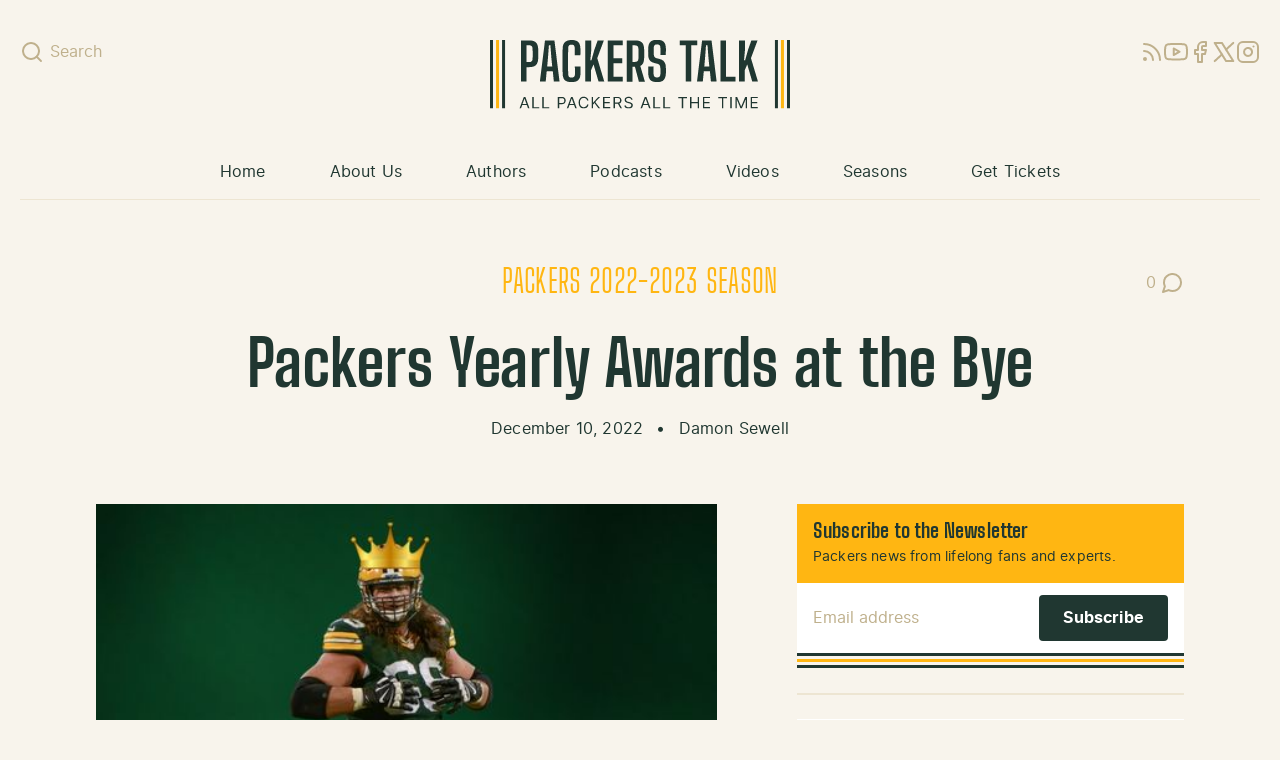

--- FILE ---
content_type: text/html; charset=UTF-8
request_url: https://packerstalk.com/2022/12/10/packers-yearly-awards-at-the-bye/
body_size: 17321
content:
<!doctype html>
<html dir="ltr" lang="en-US">
  <head>
    <meta charset="utf-8">
    <meta name="viewport" content="width=device-width, initial-scale=1">
    <link rel="apple-touch-icon" sizes="180x180" href="/apple-touch-icon.png">
    <link rel="icon" type="image/png" sizes="32x32" href="/favicon-32x32.png">
    <link rel="icon" type="image/png" sizes="16x16" href="/favicon-16x16.png">
    <link rel="manifest" href="/site.webmanifest">
    <link rel="mask-icon" href="/safari-pinned-tab.svg" color="#203731">
    <meta name="msapplication-TileColor" content="#203731">
    <meta name="theme-color" content="#203731">
    <title>Packers Yearly Awards at the Bye |</title>

		<!-- All in One SEO Pro 4.5.5 - aioseo.com -->
		<meta name="description" content="Every year, during the Packers bye week, I contemplate what yearly awards would be handed out. So, I hand out my Packers Yearly Awards in this article." />
		<meta name="robots" content="max-image-preview:large" />
		<meta name="google-site-verification" content="50jF7Kh3Hau1265sWN4xk4zFIU7MlRwOxJ-Ag7xS1jQ" />
		<meta name="keywords" content="green bay packers,bye week,yearly awards,mvp,defense,offense,damon sewell,packers 2022-2023 season" />
		<link rel="canonical" href="https://packerstalk.com/2022/12/10/packers-yearly-awards-at-the-bye/" />
		<meta name="generator" content="All in One SEO Pro (AIOSEO) 4.5.5" />
		<meta property="og:locale" content="en_US" />
		<meta property="og:site_name" content="PackersTalk.com Blog Posts and Podcasts | All Packers All The Time" />
		<meta property="og:type" content="article" />
		<meta property="og:title" content="Packers Yearly Awards at the Bye |" />
		<meta property="og:description" content="Every year, during the Packers bye week, I contemplate what yearly awards would be handed out. So, I hand out my Packers Yearly Awards in this article." />
		<meta property="og:url" content="https://packerstalk.com/2022/12/10/packers-yearly-awards-at-the-bye/" />
		<meta property="og:image" content="https://packerstalk.com/app/uploads/2022/12/bahkcrown-500-×-450-px.jpg" />
		<meta property="og:image:secure_url" content="https://packerstalk.com/app/uploads/2022/12/bahkcrown-500-×-450-px.jpg" />
		<meta property="og:image:width" content="500" />
		<meta property="og:image:height" content="450" />
		<meta property="article:published_time" content="2022-12-10T18:00:00+00:00" />
		<meta property="article:modified_time" content="2022-12-11T23:12:00+00:00" />
		<meta property="article:publisher" content="https://www.facebook.com/PackersTalkRadioNetwork/" />
		<meta name="twitter:card" content="summary_large_image" />
		<meta name="twitter:site" content="@packerstalknet" />
		<meta name="twitter:title" content="Packers Yearly Awards at the Bye |" />
		<meta name="twitter:description" content="Every year, during the Packers bye week, I contemplate what yearly awards would be handed out. So, I hand out my Packers Yearly Awards in this article." />
		<meta name="twitter:creator" content="@packerstalknet" />
		<meta name="twitter:image" content="https://packerstalk.com/app/uploads/2022/12/bahkcrown-500-×-450-px.jpg" />
		<meta name="twitter:label1" content="Written by" />
		<meta name="twitter:data1" content="Damon Sewell" />
		<meta name="twitter:label2" content="Est. reading time" />
		<meta name="twitter:data2" content="4 minutes" />
		<script type="application/ld+json" class="aioseo-schema">
			{"@context":"https:\/\/schema.org","@graph":[{"@type":"Article","@id":"https:\/\/packerstalk.com\/2022\/12\/10\/packers-yearly-awards-at-the-bye\/#article","name":"Packers Yearly Awards at the Bye |","headline":"Packers Yearly Awards at the Bye","author":{"@id":"https:\/\/packerstalk.com\/author\/dsewell\/#author"},"publisher":{"@id":"https:\/\/packerstalk.com\/#organization"},"image":{"@type":"ImageObject","url":"\/app\/uploads\/2022\/12\/bahkcrown-500-\u00d7-450-px.jpg","width":500,"height":450},"datePublished":"2022-12-10T12:00:00-06:00","dateModified":"2022-12-11T17:12:00-06:00","inLanguage":"en-US","mainEntityOfPage":{"@id":"https:\/\/packerstalk.com\/2022\/12\/10\/packers-yearly-awards-at-the-bye\/#webpage"},"isPartOf":{"@id":"https:\/\/packerstalk.com\/2022\/12\/10\/packers-yearly-awards-at-the-bye\/#webpage"},"articleSection":"Damon Sewell, Packers 2022-2023 Season, Bye week, defense, Green Bay Packers, MVP, offense, Yearly Awards"},{"@type":"BreadcrumbList","@id":"https:\/\/packerstalk.com\/2022\/12\/10\/packers-yearly-awards-at-the-bye\/#breadcrumblist","itemListElement":[{"@type":"ListItem","@id":"https:\/\/packerstalk.com\/#listItem","position":1,"name":"Home","item":"https:\/\/packerstalk.com\/","nextItem":"https:\/\/packerstalk.com\/2022\/#listItem"},{"@type":"ListItem","@id":"https:\/\/packerstalk.com\/2022\/#listItem","position":2,"name":"2022","item":"https:\/\/packerstalk.com\/2022\/","nextItem":"https:\/\/packerstalk.com\/2022\/12\/#listItem","previousItem":"https:\/\/packerstalk.com\/#listItem"},{"@type":"ListItem","@id":"https:\/\/packerstalk.com\/2022\/12\/#listItem","position":3,"name":"December","item":"https:\/\/packerstalk.com\/2022\/12\/","nextItem":"https:\/\/packerstalk.com\/2022\/12\/10\/#listItem","previousItem":"https:\/\/packerstalk.com\/2022\/#listItem"},{"@type":"ListItem","@id":"https:\/\/packerstalk.com\/2022\/12\/10\/#listItem","position":4,"name":"10","item":"https:\/\/packerstalk.com\/2022\/12\/10\/","nextItem":"https:\/\/packerstalk.com\/2022\/12\/10\/packers-yearly-awards-at-the-bye\/#listItem","previousItem":"https:\/\/packerstalk.com\/2022\/12\/#listItem"},{"@type":"ListItem","@id":"https:\/\/packerstalk.com\/2022\/12\/10\/packers-yearly-awards-at-the-bye\/#listItem","position":5,"name":"Packers Yearly Awards at the Bye","previousItem":"https:\/\/packerstalk.com\/2022\/12\/10\/#listItem"}]},{"@type":"Organization","@id":"https:\/\/packerstalk.com\/#organization","name":"Packers Talk, LLC","url":"https:\/\/packerstalk.com\/","logo":{"@type":"ImageObject","url":"\/app\/uploads\/2024\/02\/cropped-PT-logo-new.png","@id":"https:\/\/packerstalk.com\/2022\/12\/10\/packers-yearly-awards-at-the-bye\/#organizationLogo"},"image":{"@id":"https:\/\/packerstalk.com\/#organizationLogo"},"sameAs":["https:\/\/www.facebook.com\/PackersTalkRadioNetwork\/","https:\/\/twitter.com\/packerstalknet","https:\/\/www.instagram.com\/packerstalknetwork\/","https:\/\/www.youtube.com\/channel\/UC2fPsw9ggcHiokvHLiGyXAQ"]},{"@type":"Person","@id":"https:\/\/packerstalk.com\/author\/dsewell\/#author","url":"https:\/\/packerstalk.com\/author\/dsewell\/","name":"Damon Sewell","image":{"@type":"ImageObject","@id":"https:\/\/packerstalk.com\/2022\/12\/10\/packers-yearly-awards-at-the-bye\/#authorImage","url":"https:\/\/secure.gravatar.com\/avatar\/a87377e6d3e3fe4a3fab356344c2976b?s=96&d=wavatar&r=r","width":96,"height":96,"caption":"Damon Sewell"}},{"@type":"WebPage","@id":"https:\/\/packerstalk.com\/2022\/12\/10\/packers-yearly-awards-at-the-bye\/#webpage","url":"https:\/\/packerstalk.com\/2022\/12\/10\/packers-yearly-awards-at-the-bye\/","name":"Packers Yearly Awards at the Bye |","description":"Every year, during the Packers bye week, I contemplate what yearly awards would be handed out. So, I hand out my Packers Yearly Awards in this article.","inLanguage":"en-US","isPartOf":{"@id":"https:\/\/packerstalk.com\/#website"},"breadcrumb":{"@id":"https:\/\/packerstalk.com\/2022\/12\/10\/packers-yearly-awards-at-the-bye\/#breadcrumblist"},"author":{"@id":"https:\/\/packerstalk.com\/author\/dsewell\/#author"},"creator":{"@id":"https:\/\/packerstalk.com\/author\/dsewell\/#author"},"image":{"@type":"ImageObject","url":"\/app\/uploads\/2022\/12\/bahkcrown-500-\u00d7-450-px.jpg","@id":"https:\/\/packerstalk.com\/2022\/12\/10\/packers-yearly-awards-at-the-bye\/#mainImage","width":500,"height":450},"primaryImageOfPage":{"@id":"https:\/\/packerstalk.com\/2022\/12\/10\/packers-yearly-awards-at-the-bye\/#mainImage"},"datePublished":"2022-12-10T12:00:00-06:00","dateModified":"2022-12-11T17:12:00-06:00"},{"@type":"WebSite","@id":"https:\/\/packerstalk.com\/#website","url":"https:\/\/packerstalk.com\/","name":"PackersTalk.com","alternateName":"Packers Talk","description":"All Packers All The Time","inLanguage":"en-US","publisher":{"@id":"https:\/\/packerstalk.com\/#organization"}}]}
		</script>
		<!-- All in One SEO Pro -->

		<!-- This site uses the Google Analytics by ExactMetrics plugin v7.24.3 - Using Analytics tracking - https://www.exactmetrics.com/ -->
							<script src="//www.googletagmanager.com/gtag/js?id=G-H6MEWL5C2P"  data-cfasync="false" data-wpfc-render="false" async></script>
			<script data-cfasync="false" data-wpfc-render="false">
				var em_version = '7.24.3';
				var em_track_user = true;
				var em_no_track_reason = '';
								var ExactMetricsDefaultLocations = {"page_location":"https:\/\/packerstalk.com\/2022\/12\/10\/packers-yearly-awards-at-the-bye\/"};
				if ( typeof ExactMetricsPrivacyGuardFilter === 'function' ) {
					var ExactMetricsLocations = (typeof ExactMetricsExcludeQuery === 'object') ? ExactMetricsPrivacyGuardFilter( ExactMetricsExcludeQuery ) : ExactMetricsPrivacyGuardFilter( ExactMetricsDefaultLocations );
				} else {
					var ExactMetricsLocations = (typeof ExactMetricsExcludeQuery === 'object') ? ExactMetricsExcludeQuery : ExactMetricsDefaultLocations;
				}

								var disableStrs = [
										'ga-disable-G-H6MEWL5C2P',
									];

				/* Function to detect opted out users */
				function __gtagTrackerIsOptedOut() {
					for (var index = 0; index < disableStrs.length; index++) {
						if (document.cookie.indexOf(disableStrs[index] + '=true') > -1) {
							return true;
						}
					}

					return false;
				}

				/* Disable tracking if the opt-out cookie exists. */
				if (__gtagTrackerIsOptedOut()) {
					for (var index = 0; index < disableStrs.length; index++) {
						window[disableStrs[index]] = true;
					}
				}

				/* Opt-out function */
				function __gtagTrackerOptout() {
					for (var index = 0; index < disableStrs.length; index++) {
						document.cookie = disableStrs[index] + '=true; expires=Thu, 31 Dec 2099 23:59:59 UTC; path=/';
						window[disableStrs[index]] = true;
					}
				}

				if ('undefined' === typeof gaOptout) {
					function gaOptout() {
						__gtagTrackerOptout();
					}
				}
								window.dataLayer = window.dataLayer || [];

				window.ExactMetricsDualTracker = {
					helpers: {},
					trackers: {},
				};
				if (em_track_user) {
					function __gtagDataLayer() {
						dataLayer.push(arguments);
					}

					function __gtagTracker(type, name, parameters) {
						if (!parameters) {
							parameters = {};
						}

						if (parameters.send_to) {
							__gtagDataLayer.apply(null, arguments);
							return;
						}

						if (type === 'event') {
														parameters.send_to = exactmetrics_frontend.v4_id;
							var hookName = name;
							if (typeof parameters['event_category'] !== 'undefined') {
								hookName = parameters['event_category'] + ':' + name;
							}

							if (typeof ExactMetricsDualTracker.trackers[hookName] !== 'undefined') {
								ExactMetricsDualTracker.trackers[hookName](parameters);
							} else {
								__gtagDataLayer('event', name, parameters);
							}
							
						} else {
							__gtagDataLayer.apply(null, arguments);
						}
					}

					__gtagTracker('js', new Date());
					__gtagTracker('set', {
						'developer_id.dNDMyYj': true,
											});
					if ( ExactMetricsLocations.page_location ) {
						__gtagTracker('set', ExactMetricsLocations);
					}
										__gtagTracker('config', 'G-H6MEWL5C2P', {"forceSSL":"true"} );
															window.gtag = __gtagTracker;										(function () {
						/* https://developers.google.com/analytics/devguides/collection/analyticsjs/ */
						/* ga and __gaTracker compatibility shim. */
						var noopfn = function () {
							return null;
						};
						var newtracker = function () {
							return new Tracker();
						};
						var Tracker = function () {
							return null;
						};
						var p = Tracker.prototype;
						p.get = noopfn;
						p.set = noopfn;
						p.send = function () {
							var args = Array.prototype.slice.call(arguments);
							args.unshift('send');
							__gaTracker.apply(null, args);
						};
						var __gaTracker = function () {
							var len = arguments.length;
							if (len === 0) {
								return;
							}
							var f = arguments[len - 1];
							if (typeof f !== 'object' || f === null || typeof f.hitCallback !== 'function') {
								if ('send' === arguments[0]) {
									var hitConverted, hitObject = false, action;
									if ('event' === arguments[1]) {
										if ('undefined' !== typeof arguments[3]) {
											hitObject = {
												'eventAction': arguments[3],
												'eventCategory': arguments[2],
												'eventLabel': arguments[4],
												'value': arguments[5] ? arguments[5] : 1,
											}
										}
									}
									if ('pageview' === arguments[1]) {
										if ('undefined' !== typeof arguments[2]) {
											hitObject = {
												'eventAction': 'page_view',
												'page_path': arguments[2],
											}
										}
									}
									if (typeof arguments[2] === 'object') {
										hitObject = arguments[2];
									}
									if (typeof arguments[5] === 'object') {
										Object.assign(hitObject, arguments[5]);
									}
									if ('undefined' !== typeof arguments[1].hitType) {
										hitObject = arguments[1];
										if ('pageview' === hitObject.hitType) {
											hitObject.eventAction = 'page_view';
										}
									}
									if (hitObject) {
										action = 'timing' === arguments[1].hitType ? 'timing_complete' : hitObject.eventAction;
										hitConverted = mapArgs(hitObject);
										__gtagTracker('event', action, hitConverted);
									}
								}
								return;
							}

							function mapArgs(args) {
								var arg, hit = {};
								var gaMap = {
									'eventCategory': 'event_category',
									'eventAction': 'event_action',
									'eventLabel': 'event_label',
									'eventValue': 'event_value',
									'nonInteraction': 'non_interaction',
									'timingCategory': 'event_category',
									'timingVar': 'name',
									'timingValue': 'value',
									'timingLabel': 'event_label',
									'page': 'page_path',
									'location': 'page_location',
									'title': 'page_title',
									'referrer' : 'page_referrer',
								};
								for (arg in args) {
																		if (!(!args.hasOwnProperty(arg) || !gaMap.hasOwnProperty(arg))) {
										hit[gaMap[arg]] = args[arg];
									} else {
										hit[arg] = args[arg];
									}
								}
								return hit;
							}

							try {
								f.hitCallback();
							} catch (ex) {
							}
						};
						__gaTracker.create = newtracker;
						__gaTracker.getByName = newtracker;
						__gaTracker.getAll = function () {
							return [];
						};
						__gaTracker.remove = noopfn;
						__gaTracker.loaded = true;
						window['__gaTracker'] = __gaTracker;
					})();
									} else {
										console.log("");
					(function () {
						function __gtagTracker() {
							return null;
						}

						window['__gtagTracker'] = __gtagTracker;
						window['gtag'] = __gtagTracker;
					})();
									}
			</script>
				<!-- / Google Analytics by ExactMetrics -->
		<style id='global-styles-inline-css'>
body{--wp--preset--color--black: #000000;--wp--preset--color--cyan-bluish-gray: #abb8c3;--wp--preset--color--white: #ffffff;--wp--preset--color--pale-pink: #f78da7;--wp--preset--color--vivid-red: #cf2e2e;--wp--preset--color--luminous-vivid-orange: #ff6900;--wp--preset--color--luminous-vivid-amber: #fcb900;--wp--preset--color--light-green-cyan: #7bdcb5;--wp--preset--color--vivid-green-cyan: #00d084;--wp--preset--color--pale-cyan-blue: #8ed1fc;--wp--preset--color--vivid-cyan-blue: #0693e3;--wp--preset--color--vivid-purple: #9b51e0;--wp--preset--color--transparent: transparent;--wp--preset--color--green-100: #2c5147;--wp--preset--color--green-200: #203731;--wp--preset--color--gold-100: #fec33e;--wp--preset--color--gold-200: #ffb612;--wp--preset--color--beige-100: #f8f4ec;--wp--preset--color--beige-200: #ede5d2;--wp--preset--color--beige-300: #dfd6c0;--wp--preset--color--beige-400: #bfb08c;--wp--preset--color--beige-500: #928b7e;--wp--preset--color--beige-600: #61563c;--wp--preset--color--blue-100: #2469dd;--wp--preset--color--blue-200: #113f8e;--wp--preset--color--highlight: #ffc;--wp--preset--gradient--vivid-cyan-blue-to-vivid-purple: linear-gradient(135deg,rgba(6,147,227,1) 0%,rgb(155,81,224) 100%);--wp--preset--gradient--light-green-cyan-to-vivid-green-cyan: linear-gradient(135deg,rgb(122,220,180) 0%,rgb(0,208,130) 100%);--wp--preset--gradient--luminous-vivid-amber-to-luminous-vivid-orange: linear-gradient(135deg,rgba(252,185,0,1) 0%,rgba(255,105,0,1) 100%);--wp--preset--gradient--luminous-vivid-orange-to-vivid-red: linear-gradient(135deg,rgba(255,105,0,1) 0%,rgb(207,46,46) 100%);--wp--preset--gradient--very-light-gray-to-cyan-bluish-gray: linear-gradient(135deg,rgb(238,238,238) 0%,rgb(169,184,195) 100%);--wp--preset--gradient--cool-to-warm-spectrum: linear-gradient(135deg,rgb(74,234,220) 0%,rgb(151,120,209) 20%,rgb(207,42,186) 40%,rgb(238,44,130) 60%,rgb(251,105,98) 80%,rgb(254,248,76) 100%);--wp--preset--gradient--blush-light-purple: linear-gradient(135deg,rgb(255,206,236) 0%,rgb(152,150,240) 100%);--wp--preset--gradient--blush-bordeaux: linear-gradient(135deg,rgb(254,205,165) 0%,rgb(254,45,45) 50%,rgb(107,0,62) 100%);--wp--preset--gradient--luminous-dusk: linear-gradient(135deg,rgb(255,203,112) 0%,rgb(199,81,192) 50%,rgb(65,88,208) 100%);--wp--preset--gradient--pale-ocean: linear-gradient(135deg,rgb(255,245,203) 0%,rgb(182,227,212) 50%,rgb(51,167,181) 100%);--wp--preset--gradient--electric-grass: linear-gradient(135deg,rgb(202,248,128) 0%,rgb(113,206,126) 100%);--wp--preset--gradient--midnight: linear-gradient(135deg,rgb(2,3,129) 0%,rgb(40,116,252) 100%);--wp--preset--font-size--small: 13px;--wp--preset--font-size--medium: 20px;--wp--preset--font-size--large: 36px;--wp--preset--font-size--x-large: 42px;--wp--preset--font-size--xs: 0.75rem;--wp--preset--font-size--sm: 0.875rem;--wp--preset--font-size--base: 1rem;--wp--preset--font-size--md: 1.125rem;--wp--preset--font-size--lg: 1.25rem;--wp--preset--font-size--xl: 1.375rem;--wp--preset--font-size--2-xl: 1.75rem;--wp--preset--font-size--3-xl: 2rem;--wp--preset--font-size--4-xl: 3rem;--wp--preset--font-size--5-xl: 4rem;--wp--preset--font-family--sans: Inter,ui-sans-serif,system-ui,-apple-system,BlinkMacSystemFont,"Segoe UI",Roboto,"Helvetica Neue",Arial,"Noto Sans",sans-serif,"Apple Color Emoji","Segoe UI Emoji","Segoe UI Symbol","Noto Color Emoji";--wp--preset--font-family--serif: ui-serif,Georgia,Cambria,"Times New Roman",Times,serif;--wp--preset--font-family--mono: ui-monospace,SFMono-Regular,Menlo,Monaco,Consolas,"Liberation Mono","Courier New",monospace;--wp--preset--font-family--display: "BigShoulders", "Arial Narrow", Arial, sans-serif;--wp--preset--spacing--20: 0.44rem;--wp--preset--spacing--30: 0.67rem;--wp--preset--spacing--40: 1rem;--wp--preset--spacing--50: 1.5rem;--wp--preset--spacing--60: 2.25rem;--wp--preset--spacing--70: 3.38rem;--wp--preset--spacing--80: 5.06rem;--wp--preset--shadow--natural: 6px 6px 9px rgba(0, 0, 0, 0.2);--wp--preset--shadow--deep: 12px 12px 50px rgba(0, 0, 0, 0.4);--wp--preset--shadow--sharp: 6px 6px 0px rgba(0, 0, 0, 0.2);--wp--preset--shadow--outlined: 6px 6px 0px -3px rgba(255, 255, 255, 1), 6px 6px rgba(0, 0, 0, 1);--wp--preset--shadow--crisp: 6px 6px 0px rgba(0, 0, 0, 1);}body { margin: 0; }.wp-site-blocks > .alignleft { float: left; margin-right: 2em; }.wp-site-blocks > .alignright { float: right; margin-left: 2em; }.wp-site-blocks > .aligncenter { justify-content: center; margin-left: auto; margin-right: auto; }:where(.is-layout-flex){gap: 0.5em;}:where(.is-layout-grid){gap: 0.5em;}body .is-layout-flow > .alignleft{float: left;margin-inline-start: 0;margin-inline-end: 2em;}body .is-layout-flow > .alignright{float: right;margin-inline-start: 2em;margin-inline-end: 0;}body .is-layout-flow > .aligncenter{margin-left: auto !important;margin-right: auto !important;}body .is-layout-constrained > .alignleft{float: left;margin-inline-start: 0;margin-inline-end: 2em;}body .is-layout-constrained > .alignright{float: right;margin-inline-start: 2em;margin-inline-end: 0;}body .is-layout-constrained > .aligncenter{margin-left: auto !important;margin-right: auto !important;}body .is-layout-constrained > :where(:not(.alignleft):not(.alignright):not(.alignfull)){max-width: var(--wp--style--global--content-size);margin-left: auto !important;margin-right: auto !important;}body .is-layout-constrained > .alignwide{max-width: var(--wp--style--global--wide-size);}body .is-layout-flex{display: flex;}body .is-layout-flex{flex-wrap: wrap;align-items: center;}body .is-layout-flex > *{margin: 0;}body .is-layout-grid{display: grid;}body .is-layout-grid > *{margin: 0;}body{padding-top: 0px;padding-right: 0px;padding-bottom: 0px;padding-left: 0px;}a:where(:not(.wp-element-button)){text-decoration: underline;}.wp-element-button, .wp-block-button__link{background-color: #32373c;border-width: 0;color: #fff;font-family: inherit;font-size: inherit;line-height: inherit;padding: calc(0.667em + 2px) calc(1.333em + 2px);text-decoration: none;}.has-black-color{color: var(--wp--preset--color--black) !important;}.has-cyan-bluish-gray-color{color: var(--wp--preset--color--cyan-bluish-gray) !important;}.has-white-color{color: var(--wp--preset--color--white) !important;}.has-pale-pink-color{color: var(--wp--preset--color--pale-pink) !important;}.has-vivid-red-color{color: var(--wp--preset--color--vivid-red) !important;}.has-luminous-vivid-orange-color{color: var(--wp--preset--color--luminous-vivid-orange) !important;}.has-luminous-vivid-amber-color{color: var(--wp--preset--color--luminous-vivid-amber) !important;}.has-light-green-cyan-color{color: var(--wp--preset--color--light-green-cyan) !important;}.has-vivid-green-cyan-color{color: var(--wp--preset--color--vivid-green-cyan) !important;}.has-pale-cyan-blue-color{color: var(--wp--preset--color--pale-cyan-blue) !important;}.has-vivid-cyan-blue-color{color: var(--wp--preset--color--vivid-cyan-blue) !important;}.has-vivid-purple-color{color: var(--wp--preset--color--vivid-purple) !important;}.has-transparent-color{color: var(--wp--preset--color--transparent) !important;}.has-green-100-color{color: var(--wp--preset--color--green-100) !important;}.has-green-200-color{color: var(--wp--preset--color--green-200) !important;}.has-gold-100-color{color: var(--wp--preset--color--gold-100) !important;}.has-gold-200-color{color: var(--wp--preset--color--gold-200) !important;}.has-beige-100-color{color: var(--wp--preset--color--beige-100) !important;}.has-beige-200-color{color: var(--wp--preset--color--beige-200) !important;}.has-beige-300-color{color: var(--wp--preset--color--beige-300) !important;}.has-beige-400-color{color: var(--wp--preset--color--beige-400) !important;}.has-beige-500-color{color: var(--wp--preset--color--beige-500) !important;}.has-beige-600-color{color: var(--wp--preset--color--beige-600) !important;}.has-blue-100-color{color: var(--wp--preset--color--blue-100) !important;}.has-blue-200-color{color: var(--wp--preset--color--blue-200) !important;}.has-highlight-color{color: var(--wp--preset--color--highlight) !important;}.has-black-background-color{background-color: var(--wp--preset--color--black) !important;}.has-cyan-bluish-gray-background-color{background-color: var(--wp--preset--color--cyan-bluish-gray) !important;}.has-white-background-color{background-color: var(--wp--preset--color--white) !important;}.has-pale-pink-background-color{background-color: var(--wp--preset--color--pale-pink) !important;}.has-vivid-red-background-color{background-color: var(--wp--preset--color--vivid-red) !important;}.has-luminous-vivid-orange-background-color{background-color: var(--wp--preset--color--luminous-vivid-orange) !important;}.has-luminous-vivid-amber-background-color{background-color: var(--wp--preset--color--luminous-vivid-amber) !important;}.has-light-green-cyan-background-color{background-color: var(--wp--preset--color--light-green-cyan) !important;}.has-vivid-green-cyan-background-color{background-color: var(--wp--preset--color--vivid-green-cyan) !important;}.has-pale-cyan-blue-background-color{background-color: var(--wp--preset--color--pale-cyan-blue) !important;}.has-vivid-cyan-blue-background-color{background-color: var(--wp--preset--color--vivid-cyan-blue) !important;}.has-vivid-purple-background-color{background-color: var(--wp--preset--color--vivid-purple) !important;}.has-transparent-background-color{background-color: var(--wp--preset--color--transparent) !important;}.has-green-100-background-color{background-color: var(--wp--preset--color--green-100) !important;}.has-green-200-background-color{background-color: var(--wp--preset--color--green-200) !important;}.has-gold-100-background-color{background-color: var(--wp--preset--color--gold-100) !important;}.has-gold-200-background-color{background-color: var(--wp--preset--color--gold-200) !important;}.has-beige-100-background-color{background-color: var(--wp--preset--color--beige-100) !important;}.has-beige-200-background-color{background-color: var(--wp--preset--color--beige-200) !important;}.has-beige-300-background-color{background-color: var(--wp--preset--color--beige-300) !important;}.has-beige-400-background-color{background-color: var(--wp--preset--color--beige-400) !important;}.has-beige-500-background-color{background-color: var(--wp--preset--color--beige-500) !important;}.has-beige-600-background-color{background-color: var(--wp--preset--color--beige-600) !important;}.has-blue-100-background-color{background-color: var(--wp--preset--color--blue-100) !important;}.has-blue-200-background-color{background-color: var(--wp--preset--color--blue-200) !important;}.has-highlight-background-color{background-color: var(--wp--preset--color--highlight) !important;}.has-black-border-color{border-color: var(--wp--preset--color--black) !important;}.has-cyan-bluish-gray-border-color{border-color: var(--wp--preset--color--cyan-bluish-gray) !important;}.has-white-border-color{border-color: var(--wp--preset--color--white) !important;}.has-pale-pink-border-color{border-color: var(--wp--preset--color--pale-pink) !important;}.has-vivid-red-border-color{border-color: var(--wp--preset--color--vivid-red) !important;}.has-luminous-vivid-orange-border-color{border-color: var(--wp--preset--color--luminous-vivid-orange) !important;}.has-luminous-vivid-amber-border-color{border-color: var(--wp--preset--color--luminous-vivid-amber) !important;}.has-light-green-cyan-border-color{border-color: var(--wp--preset--color--light-green-cyan) !important;}.has-vivid-green-cyan-border-color{border-color: var(--wp--preset--color--vivid-green-cyan) !important;}.has-pale-cyan-blue-border-color{border-color: var(--wp--preset--color--pale-cyan-blue) !important;}.has-vivid-cyan-blue-border-color{border-color: var(--wp--preset--color--vivid-cyan-blue) !important;}.has-vivid-purple-border-color{border-color: var(--wp--preset--color--vivid-purple) !important;}.has-transparent-border-color{border-color: var(--wp--preset--color--transparent) !important;}.has-green-100-border-color{border-color: var(--wp--preset--color--green-100) !important;}.has-green-200-border-color{border-color: var(--wp--preset--color--green-200) !important;}.has-gold-100-border-color{border-color: var(--wp--preset--color--gold-100) !important;}.has-gold-200-border-color{border-color: var(--wp--preset--color--gold-200) !important;}.has-beige-100-border-color{border-color: var(--wp--preset--color--beige-100) !important;}.has-beige-200-border-color{border-color: var(--wp--preset--color--beige-200) !important;}.has-beige-300-border-color{border-color: var(--wp--preset--color--beige-300) !important;}.has-beige-400-border-color{border-color: var(--wp--preset--color--beige-400) !important;}.has-beige-500-border-color{border-color: var(--wp--preset--color--beige-500) !important;}.has-beige-600-border-color{border-color: var(--wp--preset--color--beige-600) !important;}.has-blue-100-border-color{border-color: var(--wp--preset--color--blue-100) !important;}.has-blue-200-border-color{border-color: var(--wp--preset--color--blue-200) !important;}.has-highlight-border-color{border-color: var(--wp--preset--color--highlight) !important;}.has-vivid-cyan-blue-to-vivid-purple-gradient-background{background: var(--wp--preset--gradient--vivid-cyan-blue-to-vivid-purple) !important;}.has-light-green-cyan-to-vivid-green-cyan-gradient-background{background: var(--wp--preset--gradient--light-green-cyan-to-vivid-green-cyan) !important;}.has-luminous-vivid-amber-to-luminous-vivid-orange-gradient-background{background: var(--wp--preset--gradient--luminous-vivid-amber-to-luminous-vivid-orange) !important;}.has-luminous-vivid-orange-to-vivid-red-gradient-background{background: var(--wp--preset--gradient--luminous-vivid-orange-to-vivid-red) !important;}.has-very-light-gray-to-cyan-bluish-gray-gradient-background{background: var(--wp--preset--gradient--very-light-gray-to-cyan-bluish-gray) !important;}.has-cool-to-warm-spectrum-gradient-background{background: var(--wp--preset--gradient--cool-to-warm-spectrum) !important;}.has-blush-light-purple-gradient-background{background: var(--wp--preset--gradient--blush-light-purple) !important;}.has-blush-bordeaux-gradient-background{background: var(--wp--preset--gradient--blush-bordeaux) !important;}.has-luminous-dusk-gradient-background{background: var(--wp--preset--gradient--luminous-dusk) !important;}.has-pale-ocean-gradient-background{background: var(--wp--preset--gradient--pale-ocean) !important;}.has-electric-grass-gradient-background{background: var(--wp--preset--gradient--electric-grass) !important;}.has-midnight-gradient-background{background: var(--wp--preset--gradient--midnight) !important;}.has-small-font-size{font-size: var(--wp--preset--font-size--small) !important;}.has-medium-font-size{font-size: var(--wp--preset--font-size--medium) !important;}.has-large-font-size{font-size: var(--wp--preset--font-size--large) !important;}.has-x-large-font-size{font-size: var(--wp--preset--font-size--x-large) !important;}.has-xs-font-size{font-size: var(--wp--preset--font-size--xs) !important;}.has-sm-font-size{font-size: var(--wp--preset--font-size--sm) !important;}.has-base-font-size{font-size: var(--wp--preset--font-size--base) !important;}.has-md-font-size{font-size: var(--wp--preset--font-size--md) !important;}.has-lg-font-size{font-size: var(--wp--preset--font-size--lg) !important;}.has-xl-font-size{font-size: var(--wp--preset--font-size--xl) !important;}.has-2-xl-font-size{font-size: var(--wp--preset--font-size--2-xl) !important;}.has-3-xl-font-size{font-size: var(--wp--preset--font-size--3-xl) !important;}.has-4-xl-font-size{font-size: var(--wp--preset--font-size--4-xl) !important;}.has-5-xl-font-size{font-size: var(--wp--preset--font-size--5-xl) !important;}.has-sans-font-family{font-family: var(--wp--preset--font-family--sans) !important;}.has-serif-font-family{font-family: var(--wp--preset--font-family--serif) !important;}.has-mono-font-family{font-family: var(--wp--preset--font-family--mono) !important;}.has-display-font-family{font-family: var(--wp--preset--font-family--display) !important;}
.wp-block-navigation a:where(:not(.wp-element-button)){color: inherit;}
:where(.wp-block-post-template.is-layout-flex){gap: 1.25em;}:where(.wp-block-post-template.is-layout-grid){gap: 1.25em;}
:where(.wp-block-columns.is-layout-flex){gap: 2em;}:where(.wp-block-columns.is-layout-grid){gap: 2em;}
.wp-block-pullquote{font-size: 1.5em;line-height: 1.6;}
</style>
<link rel="stylesheet" href="/app/themes/packerstalk.com/public/css/app.83cd9d.css"><script src="/app/plugins/google-analytics-dashboard-for-wp/assets/js/frontend-gtag.min.js?ver=7.24.3"></script><script data-cfasync="false" data-wpfc-render="false" id='exactmetrics-frontend-script-js-extra'>var exactmetrics_frontend = {"js_events_tracking":"true","download_extensions":"zip,mp3,mpeg,pdf,doc,ppt,xls,jpeg,png,gif,tiff","inbound_paths":"[{\"path\":\"\\\/go\\\/\",\"label\":\"affiliate\"},{\"path\":\"\\\/recommend\\\/\",\"label\":\"affiliate\"}]","home_url":"https:\/\/packerstalk.com","hash_tracking":"false","v4_id":"G-H6MEWL5C2P"};</script>
<meta name="cdp-version" content="1.4.6" /><link rel="icon" href="/app/uploads/2024/02/cropped-PT-logo-new-32x32.png" sizes="32x32">
<link rel="icon" href="/app/uploads/2024/02/cropped-PT-logo-new-192x192.png" sizes="192x192">
<link rel="apple-touch-icon" href="/app/uploads/2024/02/cropped-PT-logo-new-180x180.png">
<meta name="msapplication-TileImage" content="/app/uploads/2024/02/cropped-PT-logo-new-270x270.png">
  </head>

  <body class="post-template-default single single-post postid-60490 single-format-standard wp-embed-responsive packers-yearly-awards-at-the-bye">
        
    <div id="app">
      <a class="sr-only focus:not-sr-only" href="#main">
  Skip to content
</a>

<svg xmlns="http://www.w3.org/2000/svg" xmlns:xlink="http://www.w3.org/1999/xlink" width="0" height="0" style="visibility: hidden;">
  <symbol xmlns="http://www.w3.org/2000/svg" fill="none" stroke="currentColor" stroke-width="2" stroke-linecap="round" stroke-linejoin="round" viewBox="0 0 24 24" id="close">
    <line x1="18" y1="6" x2="6" y2="18"></line>
    <line x1="6" y1="6" x2="18" y2="18"></line>
  </symbol>
  <symbol xmlns="http://www.w3.org/2000/svg" fill="none" stroke="currentColor" stroke-linecap="round" stroke-linejoin="round" stroke-width="2" viewBox="0 0 24 24" id="facebook">
    <path d="M18 2h-3a5 5 0 0 0-5 5v3H7v4h3v8h4v-8h3l1-4h-4V7a1 1 0 0 1 1-1h3z"></path>
  </symbol>
  <symbol xmlns="http://www.w3.org/2000/svg" fill="none" stroke="currentColor" stroke-linecap="round" stroke-linejoin="round" stroke-width="2" viewBox="0 0 24 24" id="instagram">
    <rect width="20" height="20" x="2" y="2" rx="5" ry="5"></rect>
    <path d="M16 11.37A4 4 0 1 1 12.63 8 4 4 0 0 1 16 11.37zM17.5 6.5h.01"></path>
  </symbol>
  <symbol fill="none" xmlns="http://www.w3.org/2000/svg" viewBox="0 0 24 24" id="menu">
    <path d="M3 12H21" stroke="currentColor" stroke-width="2" stroke-linecap="round" stroke-linejoin="round"></path>
    <path d="M3 6H21" stroke="currentColor" stroke-width="2" stroke-linecap="round" stroke-linejoin="round"></path>
    <path d="M3 18H21" stroke="currentColor" stroke-width="2" stroke-linecap="round" stroke-linejoin="round"></path>
  </symbol>
  <symbol xmlns="http://www.w3.org/2000/svg" fill="none" stroke="currentColor" stroke-linecap="round" stroke-linejoin="round" stroke-width="2" viewBox="0 0 24 24" id="linkedin">
    <path d="M16 8a6 6 0 0 1 6 6v7h-4v-7a2 2 0 0 0-2-2 2 2 0 0 0-2 2v7h-4v-7a6 6 0 0 1 6-6z"></path><rect x="2" y="9" width="4" height="12"></rect><circle cx="4" cy="4" r="2"></circle>
  </symbol>
  <symbol xmlns="http://www.w3.org/2000/svg" fill="none" stroke="currentColor" stroke-linecap="round" stroke-linejoin="round" stroke-width="2" viewBox="0 0 24 24" id="message-circle">
    <path d="M21 11.5a8.38 8.38 0 0 1-.9 3.8 8.5 8.5 0 0 1-7.6 4.7 8.38 8.38 0 0 1-3.8-.9L3 21l1.9-5.7a8.38 8.38 0 0 1-.9-3.8 8.5 8.5 0 0 1 4.7-7.6 8.38 8.38 0 0 1 3.8-.9h.5a8.48 8.48 0 0 1 8 8v.5z"></path>
  </symbol>
  <symbol xmlns="http://www.w3.org/2000/svg" fill="none" stroke="currentColor" stroke-linecap="round" stroke-linejoin="round" stroke-width="2" viewBox="0 0 24 24" id="play-circle">
    <circle cx="12" cy="12" r="10"></circle><polygon points="10 8 16 12 10 16 10 8"></polygon>
  </symbol>
  <symbol xmlns="http://www.w3.org/2000/svg" fill="none" stroke="currentColor" stroke-linecap="round" stroke-linejoin="round" stroke-width="2" viewBox="0 0 24 24" id="rss">
    <path d="M4 11a9 9 0 0 1 9 9M4 4a16 16 0 0 1 16 16"></path>
    <circle cx="5" cy="19" r="1"></circle>
  </symbol>
  <symbol xmlns="http://www.w3.org/2000/svg" fill="none" stroke="currentColor" stroke-linecap="round" stroke-linejoin="round" stroke-width="2" viewBox="0 0 24 24" id="search">
    <circle cx="11" cy="11" r="8"></circle>
    <path d="m21 21-4.35-4.35"></path>
  </symbol>
  <symbol xmlns="http://www.w3.org/2000/svg" fill="none" stroke="currentColor" stroke-linecap="round" stroke-linejoin="round" stroke-width="2" viewBox="0 0 24 24" id="tiktok">
    <path class="st0" d="M12.4,1.5c1.1,0,2.3,0,3.4,0c0.1,1.3,0.5,2.7,1.6,3.7c1,1,2.4,1.4,3.7,1.6v3.5c-1.2-0.1-2.5-0.3-3.7-0.9 c-0.5-0.3-1-0.5-1.4-0.8c0,2.5,0,5.1,0,7.7c-0.1,1.2-0.4,2.4-1.2,3.4c-1.1,1.7-3.1,2.8-5.2,2.8c-1.2,0.1-2.5-0.3-3.6-0.9 c-1.7-1-3-3-3.2-5c0-0.4,0-0.9,0-1.3c0.2-1.7,1-3.2,2.3-4.4c1.5-1.2,3.5-1.8,5.3-1.5c0,1.3,0,2.6,0,3.8c-0.9-0.3-1.9-0.2-2.6,0.3 c-0.5,0.3-1,0.9-1.2,1.6c-0.2,0.4-0.2,1-0.1,1.4c0.2,1.4,1.6,2.6,3.1,2.5c1,0,1.9-0.6,2.4-1.4c0.2-0.3,0.3-0.6,0.3-1 c0.1-1.6,0.1-3.1,0.1-4.7C12.4,8.6,12.4,5,12.4,1.5z"/>
  </symbol>
  <symbol xmlns="http://www.w3.org/2000/svg" fill="none" stroke="currentColor" stroke-linecap="round" stroke-linejoin="round" stroke-width="2" viewBox="0 0 24 24" id="twitter">
    <path d="M23 3a10.9 10.9 0 0 1-3.14 1.53 4.48 4.48 0 0 0-7.86 3v1A10.66 10.66 0 0 1 3 4s-4 9 5 13a11.64 11.64 0 0 1-7 2c9 5 20 0 20-11.5a4.5 4.5 0 0 0-.08-.83A7.72 7.72 0 0 0 23 3z"></path>
  </symbol>
  <symbol xmlns="http://www.w3.org/2000/svg" fill="none" stroke="currentColor" stroke-linecap="round" stroke-linejoin="round" stroke-width="2" viewBox="0 0 24 24" id="twitter-x">
    <polygon class="st0" points="21.3,21.1 9.9,2.9 2.7,2.9 14.1,21.1 "/>
    <line class="st0" x1="2.7" y1="21.1" x2="9.9" y2="14.5"/>
    <line class="st0" x1="14.1" y1="9.5" x2="21.3" y2="2.9"/>
  </symbol>
  <symbol xmlns="http://www.w3.org/2000/svg" fill="none" stroke="currentColor" stroke-linecap="round" stroke-linejoin="round" stroke-width="2" viewBox="0 0 24 24" id="youtube">
    <path d="M22.54 6.42a2.78 2.78 0 0 0-1.94-2C18.88 4 12 4 12 4s-6.88 0-8.6.46a2.78 2.78 0 0 0-1.94 2A29 29 0 0 0 1 11.75a29 29 0 0 0 .46 5.33A2.78 2.78 0 0 0 3.4 19c1.72.46 8.6.46 8.6.46s6.88 0 8.6-.46a2.78 2.78 0 0 0 1.94-2 29 29 0 0 0 .46-5.25 29 29 0 0 0-.46-5.33z"></path><polygon points="9.75 15.02 15.5 11.75 9.75 8.48 9.75 15.02"></polygon>
  </symbol>
</svg>

<header class="banner bg-white md:bg-transparent mb-4 md:mt-10 md:mb-8">
  <div class="relative grid grid-cols-3 items-center md:container md:items-start md:gap-3">
    
    <form role="search" method="get" action="https://packerstalk.com/" class="search flex" data-search>
  <button
    type="button"
    class="btn-nav"
    data-search-toggle
  >
    <svg class="icon block md:me-1.5">
      <use href="#search">
    </svg>
    <svg class="icon hidden md:me-1.5">
      <use href="#close">
    </svg>
    <span class="hidden md:inline">Search</span>
  </button>
  <div class="search-form grow hidden" data-search-form>
    <label class="flex grow w-full mb-0 font-normal">
      <span class="sr-only">
        Search
      </span>
      <input class="
          w-full p-5 grow border-none text-green-200 placeholder:text-beige-400 outline-0
          md:bg-transparent md:p-0 md:me-3 md:shadow-input"
        type="text"
        value=""
        name="s"
        placeholder="Search this site"
      >
    </label>
    <button type="submit" class="btn-nav">
      <svg class="icon">
        <use href="#search">
      </svg>
      <span class="sr-only">
        Search
      </span>
    </button>
  </div>
</form>
    
    <a class="brand" href="https://packerstalk.com/" title="PackersTalk.com Blog Posts and Podcasts">
      <img class="mx-auto" src="https://packerstalk.com/app/themes/packerstalk.com/public/images/logo.e63262.svg" alt="PackersTalk.com Blog Posts and Podcasts logo" width="300" height="69">
    </a>
    
    <div class="md:hidden text-right">
      <button
        class="btn-nav"
        type="button"
        data-nav-toggle>
        <svg class="icon block">
          <use href="#menu">
        </svg>
        <svg class="icon hidden">
          <use href="#close">
        </svg>
        <span class="sr-only">Toggle Mobile Menu</span>
      </button>
    </div>
    
    <ul
      class="
        hidden
        social flex justify-around col-span-3 px-5 py-2 bg-green-100
        md:flex md:col-auto md:bg-transparent md:basis-auto md:justify-end md:gap-3 md:p-0"
      data-nav
    >
      <li>
        <a
          href="/feed/"
          class="flex text-beige-400 hover:text-white px-5 md:px-0 md:hover:text-beige-600"
          title="PackersTalk RSS Feed"
        >
          <svg class="icon">
            <use href="#rss">
            <span class="sr-only">RSS</span>
          </svg>
        </a>
      </li>
      <li>
        <a
          href="https://youtube.com/@packerstalk"
          class="flex text-beige-400 hover:text-white px-5 md:px-0 md:hover:text-beige-600"
          title="PackersTalk on YouTube"
        >
          <svg class="icon">
            <use href="#youtube">
            <span class="sr-only">YouTube</span>
          </svg>
        </a>
      </li>
      <li>
        <a
          href="https://www.facebook.com/PackersTalkRadioNetwork"
          class="flex text-beige-400 hover:text-white px-5 md:px-0 md:hover:text-beige-600"
          title="PackersTalk on Facebook"
        >
          <svg class="icon">
            <use href="#facebook">
            <span class="sr-only">Facebook</span>
          </svg>
        </a>
      </li>
      <li>
        <a
          href="https://twitter.com/PackersTalkNet"
          class="flex text-beige-400 hover:text-white px-5 md:px-0 md:hover:text-beige-600"
          title="PackersTalk on X (Twitter)"
        >
          <svg class="icon">
            <use href="#twitter-x">
            <span class="sr-only">X (Twitter)</span>
          </svg>
        </a>
      </li>
      <li>
        <a
          href="https://instagram.com/packerstalknetwork"
          class="flex text-beige-400 hover:text-white px-5 md:px-0 md:hover:text-beige-600"
          title="PackersTalk on Instagram"
        >
          <svg class="icon">
            <use href="#instagram">
            <span class="sr-only">Instagram</span>
          </svg>
        </a>
      </li>
    </ul>
    
        <nav
      class="nav-primary col-span-3 hidden border-b border-beige-200 md:block md:border-0"
      aria-label="Primary Menu"
      data-nav
    >
      <ul id="menu-primary-menu" class="nav"><li class="menu-item menu-home"><a href="https://packerstalk.com/">Home</a></li>
<li class="menu-item menu-about-us"><a href="https://packerstalk.com/about-us-packers-podcasts/">About Us</a></li>
<li class="menu-item menu-authors"><a href="https://packerstalk.com/authors/">Authors</a></li>
<li class="menu-item menu-podcasts"><a href="/category/podcasts/">Podcasts</a></li>
<li class="menu-item menu-videos"><a href="https://youtube.com/@packerstalk">Videos</a></li>
<li class="current-post-ancestor menu-item menu-seasons"><a href="/category/seasons/">Seasons</a></li>
<li class="menu-item menu-get-tickets"><a href="https://packerstalk.com/tickets/">Get Tickets</a></li>
</ul>
    </nav>
      </div>
</header>

  <main id="main" class="main pb-6 md:pb-12">
           <div class="container px-5 xl:px-24">
  <article class="h-entry post-60490 post type-post status-publish format-standard has-post-thumbnail hentry category-damon-sewell category-packers-2022-2023-season tag-bye-week tag-defense tag-green-bay-packers tag-mvp tag-offense tag-yearly-awards">
    <header class="post-header mb-4 md:mb-8 lg:my-12 xl:my-16">
      <div class="post-meta-top grid grid-cols-8 items-center mb-4 md:mb-5 xl:mb-7">
        <div class="invisible col-span-2" role="presentation">&nbsp;</div>
        <div class="col-span-4 text-center">
                    <a href="/category/seasons/packers-2022-2023-season/" class="font-display uppercase tracking-wider text-3xl text-gold-200 hover:text-gold-100">Packers 2022-2023 Season</a>
        </div>
        <div class="post-comments text-sm md:text-base col-span-2 text-right">
          <a href="#commentform" class="inline-flex items-center text-beige-400 hover:text-beige-600" title="Comments">
            0
            <svg class="icon ms-1">
              <use href="#message-circle">
              <span class="sr-only">Post Comments</span>
            </svg>
          </a>
        </div>
      </div>
      <h1 class="post-heading text-xl mb-3 md:text-2xl lg:text-3xl xl:text-5xl text-center">
        Packers Yearly Awards at the Bye
      </h1>
      <div class="post-meta-bottom text-sm lg:text-base text-center">
        <time class="dt-published" datetime="2022-12-10T18:00:00+00:00">
          December 10, 2022
        </time>
        <span class="mx-2">&bull;</span>
        <a href="https://packerstalk.com/author/dsewell/" class="p-author h-card hover:underline">
          Damon Sewell
        </a>
      </div>
    </header>
    <div class="grid grid-cols-1 md:grid-cols-10 md:gap-6 lg:gap-12 xl:gap-20 border-beige-200 border-b-2 mb-4 pb-6 md:pb-4 md:mb-6 lg:mb-12">
      <div class="md:col-span-6">
                  <div class="post-featured-image mb-6">
            <img width="500" height="450" src="/app/uploads/2022/12/bahkcrown-500-×-450-px.jpg" class="w-full wp-post-image" alt="" decoding="async" fetchpriority="high" srcset="/app/uploads/2022/12/bahkcrown-500-×-450-px.jpg 500w, /app/uploads/2022/12/bahkcrown-500-×-450-px-300x270.jpg 300w" sizes="(max-width: 500px) 100vw, 500px">          </div>
                
        <aside class="widget bg-beige-200 mb-6 p-4 flex items-center justify-center block-16 widget_block"><script async src="https://pagead2.googlesyndication.com/pagead/js/adsbygoogle.js?client=ca-pub-8515649287235152"
     crossorigin="anonymous"></script>
<!-- 468x x 60 top -->
<ins class="adsbygoogle"
     style="display:inline-block;width:728px;height:90px"
     data-ad-client="ca-pub-8515649287235152"
     data-ad-slot="5320194629"></ins>
<script>
     (adsbygoogle = window.adsbygoogle || []).push({});
</script></aside>        <div class="post-content mb-6 lg:mb-12">
          
<p>Every year I like to contemplate the Packers yearly awards at the bye week of the season. It is just insane to me that I had to wait until Week 14, the middle of December, before I was able to do this. For the Packers, the season is looking closer to being over than to the midway point of the season. So with that being said, let’s get into it. With four games remaining in the 2022 NFL regular season, these are my Packers Yearly Awards at the bye.</p>



<h2 class="wp-block-heading">Defensive Side of the Ball</h2>



<h3 class="wp-block-heading">Defensive Comeback Player of the Year</h3>



<p>This one goes to the highest paid corner in the NFL, Jaire Alexander. Alexander has played phenomenally this season, shutting down most receivers he has played against and has a career high four interceptions. He has played off ball a ton due to a lackluster defensive scheme which has caused him to give up some yardage. He has also let up a few big plays due to his aggressive nature. Overall, Alexander coming back from last year&#8217;s injury makes him this year’s Defensive Comeback Player of the Year at the bye.</p>



<figure class="wp-block-image size-large is-resized"><img decoding="async" src="https://packerstalk.com/wp-content/uploads/2022/12/Jaire_Alexander_2019-1024x724.jpg" alt="" class="wp-image-60496" width="615" height="434" srcset="/app/uploads/2022/12/Jaire_Alexander_2019-1024x724.jpg 1024w, /app/uploads/2022/12/Jaire_Alexander_2019-300x212.jpg 300w, /app/uploads/2022/12/Jaire_Alexander_2019-1536x1086.jpg 1536w, /app/uploads/2022/12/Jaire_Alexander_2019-2048x1449.jpg 2048w" sizes="(max-width: 615px) 100vw, 615px" /></figure>



<h3 class="wp-block-heading">Defensive Rookie of the Year</h3>



<p>Kingsley Enagbare looks like a future stud and was a great <a href="https://www.packers.com/photos/photos-green-bay-packers-2022-nfl-draft-picks#5c0dce74-f8b9-41f5-b113-9b39248c5da9" target="_blank" rel="noopener" title="draft">draft</a> pick in the fifth round of this past year&#8217;s NFL draft. Devonte Wyatt has seldom played but when he has, he has always made the most of it. But this year’s Defensive Rookie of the Year has to be Quay Walker. Walker has been a tackling machine. He has made some great defensive plays including a couple of forced fumbles. He even stepped into the role of having the green dot while De&#8217;Vondre Campbell was down with his injury. Walker has had his rookie moments, for sure, but is definitely this year&#8217;s Defensive Rookie of the Year at the bye.</p>



<figure class="wp-block-image size-full"><img decoding="async" width="575" height="600" src="https://packerstalk.com/wp-content/uploads/2022/12/walker-done.jpg" alt="" class="wp-image-60497" srcset="/app/uploads/2022/12/walker-done.jpg 575w, /app/uploads/2022/12/walker-done-288x300.jpg 288w" sizes="(max-width: 575px) 100vw, 575px" /></figure>



<h3 class="wp-block-heading">Defensive MVP of the Year</h3>



<p>Rashan Gary went down with a torn ACL in early November but his season up to that point cannot be ignored. He had six sacks through nine games and was in the top five with quarterback pressures in the NFL. The QB pressure, after his injury, has gone down significantly and at times the opposing quarterback has had all the time in the world to scan the field. This alone just shows how great Gary had been. Rashan Gary is the Defensive MVP of the Year at the bye. A great season ended earlier than it should have.</p>



<h3 class="wp-block-heading">Special Teams Player of the Year</h3>



<p>Keisean Nixon is the Special Teams Player of the Year for the Packers. He has significantly improved the return game for the Packers in ways I haven’t seen since Micah Hyde. Keisean Nixon has even been getting a ton of votes for the Pro Bowl. So if you haven’t already, <a href="https://www.nfl.com/pro-bowl-games/vote/special-teams/rs/" target="_blank" rel="noopener" title="go vote!">go vote!</a></p>



<figure class="wp-block-embed is-type-rich is-provider-twitter wp-block-embed-twitter"><div class="wp-block-embed__wrapper">
<blockquote class="twitter-tweet" data-width="500" data-dnt="true"><p lang="und" dir="ltr"><a href="https://twitter.com/hashtag/ProBowlVote?src=hash&amp;ref_src=twsrc%5Etfw">#ProBowlVote</a> + <a href="https://twitter.com/keiseannixon?ref_src=twsrc%5Etfw">@keiseannixon</a> <a href="https://t.co/0qJ13lV5TN">pic.twitter.com/0qJ13lV5TN</a></p>&mdash; K9 (@keiseannixon) <a href="https://twitter.com/keiseannixon/status/1598470801615097856?ref_src=twsrc%5Etfw">December 2, 2022</a></blockquote><script async src="https://platform.twitter.com/widgets.js" charset="utf-8"></script>
</div></figure>



<h2 class="wp-block-heading">Offensive Side of the Ball</h2>



<h3 class="wp-block-heading">Offensive Comeback Player of the Year</h3>



<p>David Bahktiari is your Offensive Comeback Player of the Year at the bye. He hasn&#8217;t played every game this season but when he has played, he has played at that All-Pro level we expect from David Bahktiari. He has helped shore up the offensive line that was atrocious at the beginning of year. Bahktiari is your Packers Offensive Comeback Player of the Year at the bye.</p>



<h3 class="wp-block-heading">Offensive Rookie of the Year</h3>



<p>If the bye week would have been before week nine this season, then the recipient of this award would have been a different player, but Christian Watson has become a superstar. Having scored nine touchdowns on the season, he is in the top five for scoring for wide receivers in the NFL. His confidence has skyrocketed as of late. Because of his jump in production, the Packers have looked better. Christian Watson is the Offensive Rookie of the Year for the Green Bay Packers at the bye. </p>



<figure class="wp-block-embed is-type-rich is-provider-twitter wp-block-embed-twitter"><div class="wp-block-embed__wrapper">
<blockquote class="twitter-tweet" data-width="500" data-dnt="true"><p lang="en" dir="ltr">This photo is just so cool.<br><br>Christian Watson sealing the game with his second TD of the game. Celebrating like a WWE superstar jumping from the top rope. Aaron Rodgers pointing at him. <a href="https://twitter.com/hashtag/Packers?src=hash&amp;ref_src=twsrc%5Etfw">#Packers</a> fans going crazy. <a href="https://twitter.com/hashtag/Bears?src=hash&amp;ref_src=twsrc%5Etfw">#Bears</a> fans sitting down in disgust.<br><br>(📸: AP/Kamil Krzaczynski) <a href="https://t.co/HW73tzRmZd">pic.twitter.com/HW73tzRmZd</a></p>&mdash; Kyle Malzhan (@KyleMalzhan) <a href="https://twitter.com/KyleMalzhan/status/1599523570463670272?ref_src=twsrc%5Etfw">December 4, 2022</a></blockquote><script async src="https://platform.twitter.com/widgets.js" charset="utf-8"></script>
</div></figure>



<h3 class="wp-block-heading">Offensive MVP of the Year</h3>



<p>The Offensive MVP isn&#8217;t just for the four-time NFL MVP anymore. In prior years this award would have easily gone to Aaron Rodgers, but this season is different. The other Aaron gets the nod at this point in the season. Aaron Jones is completely deserving of this award. Anytime <a href="https://www.espn.com/nfl/player/_/id/3042519/aaron-jones" target="_blank" rel="noopener" title="Aaron Jones">Aaron Jones</a> gets a chance with the ball in his hands, good things tend to happen and the Packers win. Aaron Jones is and has been the spark this offense needs. This years Offensive MVP at the bye is Aaron Jones. Get this man the ball!</p>



<figure class="wp-block-image size-large is-resized"><img loading="lazy" decoding="async" src="https://packerstalk.com/wp-content/uploads/2022/12/Aaron_Jones-1024x753.jpg" alt="" class="wp-image-60499" width="511" height="375" srcset="/app/uploads/2022/12/Aaron_Jones-1024x753.jpg 1024w, /app/uploads/2022/12/Aaron_Jones-300x221.jpg 300w, /app/uploads/2022/12/Aaron_Jones-1536x1130.jpg 1536w, /app/uploads/2022/12/Aaron_Jones-2048x1507.jpg 2048w" sizes="(max-width: 511px) 100vw, 511px" /></figure>



<p>And that is my Packers Bye Week Yearly Awards. I don&#8217;t foresee many changes in these between now and the end of the season but who knows? A lot can happen in four games. The Packers could go on a miracle run here at the end. Or the season could just end unceremoniously in week 18. Either way, keep perspective and enjoy the journey.</p>



<div class="wp-block-pickup-embed-pickup-prop pu-prop-embed" data-pickup-prop-id="25786"><section><a href="https://playpickup.com/news/nfl/will-rasul-douglas-pick-6-2022-23-25786" rel="follow" title="Will Rasul Douglas have a Pick-6 in 2022-23? - Powered By PickUp">Will Rasul Douglas have a Pick-6 in 2022-23? &#8211; Powered By PickUp</a></section></div>
——————<p>

<p><em>Damon is a diehard, fully-immersed cheesehead who currently lives in southern Missouri. He teaches at a local high school and has a family YouTube channel about all things Packers. You can follow him on twitter at   <a href=https://twitter.com/@packersfamily target=_blank>@packersfamily</a> and on YouTube at <a href=https://www.youtube.com/channel/UCJ4f7bH1PVz15yMJxiFEB5g target=_blank>The Packers Family.</a>

 </em></p>

<p> ——————</p>
        </div>
        <div class="post-author bg-beige-200 grid grid-cols-news gap-2 lg:gap-3 p-3 xl:p-6 mb-6 lg:mb-12">
          <div class="post-author-image">
            <img alt='' src='https://secure.gravatar.com/avatar/a87377e6d3e3fe4a3fab356344c2976b?s=64&#038;d=wavatar&#038;r=r' srcset='https://secure.gravatar.com/avatar/a87377e6d3e3fe4a3fab356344c2976b?s=128&#038;d=wavatar&#038;r=r 2x' class='avatar avatar-64 photo' height='64' width='64' loading='lazy' decoding='async'/>
          </div>
          <div class="post-author-content">
            <h3 class="post-author-name mb-1">
              Damon Sewell
            </h3>
            <div class="post-author-bio text-sm mb-4">
              Damon is a diehard, fully-immersed Cheesehead who currently lives in southern Missouri. He teaches at a local high school and has a family YouTube channel about all things Packers. Click on the icons below to follow him on social media.
            </div>
            <ul class="post-author-social flex gap-2">
                                                        <li><a href="https://twitter.com/packersfamily" title="Follow on X (Twitter)" rel="nofollow"><svg class="icon"><use href="#twitter-x"><span class="sr-only">X (Twitter)</span></svg></a></li>                                         </ul>
          </div>
        </div>
        
        <footer class="post-footer post-tags flex gap-3 items-start border-beige-200 border-b-2 pb-4 mb-6 md:border-b-0 md:pb-0 md:mb-0">
          <span class="font-display text-xl uppercase tracking-wider mt-[0.1875rem]">Tags</span>
          <div class="flex gap-2 flex-wrap"><a class="btn btn-tertiary btn-xs" href="/tag/bye-week/" rel="tag">Bye week</a><a class="btn btn-tertiary btn-xs" href="/tag/defense/" rel="tag">defense</a><a class="btn btn-tertiary btn-xs" href="/tag/green-bay-packers/" rel="tag">Green Bay Packers</a><a class="btn btn-tertiary btn-xs" href="/tag/mvp/" rel="tag">MVP</a><a class="btn btn-tertiary btn-xs" href="/tag/offense/" rel="tag">offense</a><a class="btn btn-tertiary btn-xs" href="/tag/yearly-awards/" rel="tag">Yearly Awards</a></div>
          
        </footer>
      </div>
      <aside class="sidebar md:col-span-4">
        <aside class="widget border-beige-200 border-b-2 pb-10 mb-6">
  <div class="newsletter">
    <div class="bg-gold-200 p-4">
      <h3 class="mb-1">Subscribe to the Newsletter</h3>
      <p class="text-sm">Packers news from lifelong fans and experts.</p>
    </div>
    <div class="bg-white py-3 px-4" id="mc_embed_signup">
      <form action="//PackersTalk.us4.list-manage.com/subscribe/post?u=173e7836ed8c69c5b11e893ab&amp;id=d719ec37cb" method="post" id="mc-embedded-subscribe-form" name="mc-embedded-subscribe-form" class="flex gap-4 justify-between validate" target="_blank" novalidate>
        <label class="sr-only" for="mce-EMAIL">Email Address</label>
        <input type="email" value="" name="EMAIL" class="grow min-w-0 border-none p-0 required email" id="mce-EMAIL" placeholder="Email address" required>
        <!-- real people should not fill this in and expect good things - do not remove this or risk form bot signups -->
        <div style="position: absolute; left: -5000px;" aria-hidden="true"><input type="text" name="b_173e7836ed8c69c5b11e893ab_d719ec37cb" tabindex="-1" value=""></div>
        <input type="submit" value="Subscribe" name="subscribe" id="mc-embedded-subscribe" class="btn btn-primary">
      </form>
    </div>
  </div>
</aside>
<aside class="widget border-beige-200 border-b-2 pb-6 mb-6">
  <a href="https://www.theticketking.com/green-bay-packers-tickets.aspx?utm_source=CHTV&utm_medium=Image+Link&utm_campaign=Image+Link">
    <img src="https://packerstalk.com/app/themes/packerstalk.com/public/images/ad-ticketking.4b6084.jpg" width="716" height="824" alt="TicketKing Advertisement">
  </a>
</aside>


  <aside class="section border-beige-200 border-b-2 pb-3 mb-6 lg:pb-0">
  <div class="section__header">
    <h2 class="section__heading">More news</h2>
    <a class="section__viewall section__header__link" href="https://packerstalk.com/archives/">View All</a>
  </div>
         <article class="post">
      <div class="grid grid-cols-podcasts gap-2 lg:gap-3 mb-6">
                  <div>
            <a href="/2026/01/21/an-in-depth-technical-analysis-of-packers-dc-candidates/" title="An In-Depth Technical Analysis of Packers DC Candidates">
              <img width="192" height="144" src="/app/uploads/2026/01/cover-1-192x144.jpg" class="attachment-home_news size-home_news wp-post-image" alt="" decoding="async" loading="lazy" srcset="/app/uploads/2026/01/cover-1-192x144.jpg 192w, /app/uploads/2026/01/cover-1-336x252.jpg 336w" sizes="(max-width: 192px) 100vw, 192px">            </a>
          </div>
                <div>
          <div class="text-beige-500 text-xs mb-0.5 xl:text-sm">
            January 21, 2026            <div class="hidden lg:inline">
              &bull;
              <a href="https://packerstalk.com/author/ddepottey/" class="hover:underline">
                Dan DePottey
              </a>
            </div>
          </div>
          <h3 class="text-md">
            <a href="/2026/01/21/an-in-depth-technical-analysis-of-packers-dc-candidates/" title="An In-Depth Technical Analysis of Packers DC Candidates" class="hover:underline">
              An In-Depth Technical Analysis of Packers DC Candidates            </a>
          </h3>
        </div>
      </div>
    </article>
       <article class="post">
      <div class="grid grid-cols-podcasts gap-2 lg:gap-3 mb-6">
                  <div>
            <a href="/2026/01/20/off-season-outlook-the-packers-need-some-work-at-cornerback/" title="Off-Season Outlook: The Packers need some work at Cornerback">
              <img width="192" height="144" src="/app/uploads/2026/01/keisean_nixon_int-192x144.jpeg" class="attachment-home_news size-home_news wp-post-image" alt="" decoding="async" loading="lazy" srcset="/app/uploads/2026/01/keisean_nixon_int-192x144.jpeg 192w, /app/uploads/2026/01/keisean_nixon_int-820x615.jpeg 820w, /app/uploads/2026/01/keisean_nixon_int-336x252.jpeg 336w" sizes="(max-width: 192px) 100vw, 192px">            </a>
          </div>
                <div>
          <div class="text-beige-500 text-xs mb-0.5 xl:text-sm">
            January 20, 2026            <div class="hidden lg:inline">
              &bull;
              <a href="https://packerstalk.com/author/hkhuong/" class="hover:underline">
                Hau Khuong
              </a>
            </div>
          </div>
          <h3 class="text-md">
            <a href="/2026/01/20/off-season-outlook-the-packers-need-some-work-at-cornerback/" title="Off-Season Outlook: The Packers need some work at Cornerback" class="hover:underline">
              Off-Season Outlook: The Packers need some work at Cornerback            </a>
          </h3>
        </div>
      </div>
    </article>
       <article class="post">
      <div class="grid grid-cols-podcasts gap-2 lg:gap-3 mb-6">
                  <div>
            <a href="/2026/01/20/packers-double-down-on-lafleur-right-move-or-risky-bet-packers-weekly-130/" title="Packers Double Down on LaFleur: Right Move or Risky Bet? | Packers Weekly #130">
              <img width="192" height="144" src="/app/uploads/2023/08/PackersWeekly-LANDSCAPE-FINAL-192x144.png" class="attachment-home_news size-home_news wp-post-image" alt="Packers Weekly Podcast on PackersTalk.com" decoding="async" loading="lazy" srcset="/app/uploads/2023/08/PackersWeekly-LANDSCAPE-FINAL-192x144.png 192w, /app/uploads/2023/08/PackersWeekly-LANDSCAPE-FINAL-820x615.png 820w, /app/uploads/2023/08/PackersWeekly-LANDSCAPE-FINAL-336x252.png 336w" sizes="(max-width: 192px) 100vw, 192px">            </a>
          </div>
                <div>
          <div class="text-beige-500 text-xs mb-0.5 xl:text-sm">
            January 20, 2026            <div class="hidden lg:inline">
              &bull;
              <a href="https://packerstalk.com/author/jerseyal/" class="hover:underline">
                Jersey Al Bracco
              </a>
            </div>
          </div>
          <h3 class="text-md">
            <a href="/2026/01/20/packers-double-down-on-lafleur-right-move-or-risky-bet-packers-weekly-130/" title="Packers Double Down on LaFleur: Right Move or Risky Bet? | Packers Weekly #130" class="hover:underline">
              Packers Double Down on LaFleur: Right Move or Risky Bet? | Packers Weekly #130            </a>
          </h3>
        </div>
      </div>
    </article>
       <article class="post">
      <div class="grid grid-cols-podcasts gap-2 lg:gap-3 mb-6">
                  <div>
            <a href="/2026/01/19/coaching-carousel-featuring-hafley-and-friends/" title="Coaching Carousel: Featuring Hafley and Co.">
              <img width="192" height="144" src="/app/uploads/2024/02/72430265007-ap-packers-hafley-football-192x144.webp" class="attachment-home_news size-home_news wp-post-image" alt="" decoding="async" loading="lazy" srcset="/app/uploads/2024/02/72430265007-ap-packers-hafley-football-192x144.webp 192w, /app/uploads/2024/02/72430265007-ap-packers-hafley-football-820x615.webp 820w, /app/uploads/2024/02/72430265007-ap-packers-hafley-football-336x252.webp 336w" sizes="(max-width: 192px) 100vw, 192px">            </a>
          </div>
                <div>
          <div class="text-beige-500 text-xs mb-0.5 xl:text-sm">
            January 19, 2026            <div class="hidden lg:inline">
              &bull;
              <a href="https://packerstalk.com/author/sleisle/" class="hover:underline">
                Shayleigh Leisle
              </a>
            </div>
          </div>
          <h3 class="text-md">
            <a href="/2026/01/19/coaching-carousel-featuring-hafley-and-friends/" title="Coaching Carousel: Featuring Hafley and Co." class="hover:underline">
              Coaching Carousel: Featuring Hafley and Co.            </a>
          </h3>
        </div>
      </div>
    </article>
       <article class="post">
      <div class="grid grid-cols-podcasts gap-2 lg:gap-3 mb-6">
                  <div>
            <a href="/2026/01/19/matt-lafleur-an-extension-has-to-come-with-a-clear-vision/" title="Matt LaFleur: An Extension has to Come with a Clear Vision">
              <img width="192" height="144" src="/app/uploads/2026/01/Matt-192x144.webp" class="attachment-home_news size-home_news wp-post-image" alt="" decoding="async" loading="lazy" srcset="/app/uploads/2026/01/Matt-192x144.webp 192w, /app/uploads/2026/01/Matt-820x615.webp 820w, /app/uploads/2026/01/Matt-336x252.webp 336w" sizes="(max-width: 192px) 100vw, 192px">            </a>
          </div>
                <div>
          <div class="text-beige-500 text-xs mb-0.5 xl:text-sm">
            January 19, 2026            <div class="hidden lg:inline">
              &bull;
              <a href="https://packerstalk.com/author/kwittwer/" class="hover:underline">
                Kaylie Wittwer
              </a>
            </div>
          </div>
          <h3 class="text-md">
            <a href="/2026/01/19/matt-lafleur-an-extension-has-to-come-with-a-clear-vision/" title="Matt LaFleur: An Extension has to Come with a Clear Vision" class="hover:underline">
              Matt LaFleur: An Extension has to Come with a Clear Vision            </a>
          </h3>
        </div>
      </div>
    </article>
    </aside>

<aside class="widget advertisement bg-beige-200 p-4 mb-6 flex items-center justify-center block-11 widget_block"><script async src="https://pagead2.googlesyndication.com/pagead/js/adsbygoogle.js?client=ca-pub-8515649287235152"
     crossorigin="anonymous"></script>
<!-- Sidebar2 300wx250h -->
<ins class="adsbygoogle"
     style="display:inline-block;width:300px;height:250px"
     data-ad-client="ca-pub-8515649287235152"
     data-ad-slot="3314887826"></ins>
<script>
     (adsbygoogle = window.adsbygoogle || []).push({});
</script></aside><aside class="widget advertisement bg-beige-200 p-4 mb-6 flex items-center justify-center block-20 widget_block"><figure class="mb-6"><img decoding="async" src="/app/uploads/2025/05/green_bay_packers_blogs80percent.png" alt="FeedSpot Top Green Bay Packers Blog badge" /></figure></aside><aside class="widget advertisement bg-beige-200 p-4 mb-6 flex items-center justify-center block-21 widget_block"><script async src="https://pagead2.googlesyndication.com/pagead/js/adsbygoogle.js?client=ca-pub-8515649287235152"
     crossorigin="anonymous"></script>
<!-- Sidebar2 300wx250h -->
<ins class="adsbygoogle"
     style="display:inline-block;width:300px;height:250px"
     data-ad-client="ca-pub-8515649287235152"
     data-ad-slot="3314887826"></ins>
<script>
     (adsbygoogle = window.adsbygoogle || []).push({});
</script></aside><aside class="widget advertisement bg-beige-200 p-4 mb-6 flex items-center justify-center block-23 widget_block">
<div class="wp-block-media-text is-stacked-on-mobile"><figure class="wp-block-media-text__media"><a href="https://www.continuitycentral.com/" target="_blank" rel=" noreferrer noopener"><img loading="lazy" decoding="async" width="300" height="150" src="/app/uploads/2025/08/continuity-central_300x150_Rectangle_Logo_Betting_Casino_BrandBG-1-1-1.png" alt="betting sites UK" class="wp-image-75668 size-full"/></a></figure><div class="wp-block-media-text__content">
<p></p>
</div></div>
</aside>      </aside>
    </div>
    
    <section id="comments" class="comments">
    <div class="text-center mb-6 lg:mb-12">
      <div class="inline-flex items-center gap-3 font-display uppercase tracking-wider text-3xl lg:text-4xl">
        <svg class="icon text-gold-100" role="presentation">
          <use href="#message-circle">
        </svg>
        0
        Comments
        <svg class="icon text-gold-100" role="presentation">
          <use href="#message-circle">
        </svg>
      </div>
    </div>
    
    
      </section>
  </article>
</div>
    </main>

<footer class="footer relative mt-3 bg-green-200 text-beige-400 before:absolute before:top-0 before:left-0 before:right-0 before:bottom-0 before:mix-blend-overlay before:bg-footer-2 before:bg-no-repeat before:bg-right-bottom before:md:bg-footer">
  <div class="container relative z-10 px-5 py-6 md:py-12">
    <a class="brand inline-block mb-6" href="https://packerstalk.com/" title="PackersTalk.com Blog Posts and Podcasts">
      <img src="https://packerstalk.com/app/themes/packerstalk.com/public/images/logo-2.79d34e.svg" alt="PackersTalk.com Blog Posts and Podcasts logo" width="300" height="68">
    </a>
    <ul class="social flex gap-4 mb-24">
      <li>
        <a
          href="/feed/"
          class="flex hover:text-white"
          title="PackersTalk RSS Feed"
        >
          <svg class="icon">
            <use href="#rss">
            <span class="sr-only">RSS</span>
          </svg>
        </a>
      </li>
      <li>
        <a
          href="https://youtube.com/@packerstalk"
          class="flex hover:text-white"
          title="PackersTalk on YouTube"
        >
          <svg class="icon">
            <use href="#youtube">
            <span class="sr-only">YouTube</span>
          </svg>
        </a>
      </li>
      <li>
        <a
          href="https://www.facebook.com/PackersTalkRadioNetwork"
          class="flex hover:text-white"
          title="PackersTalk on Facebook"
        >
          <svg class="icon">
            <use href="#facebook">
            <span class="sr-only">Facebook</span>
          </svg>
        </a>
      </li>
      <li>
        <a
          href="https://twitter.com/PackersTalkNet"
          class="flex hover:text-white"
          title="PackersTalk on Twitter"
        >
          <svg class="icon">
            <use href="#twitter-x">
            <span class="sr-only">Twitter</span>
          </svg>
        </a>
      </li>
      <li>
        <a
          href="https://instagram.com/packerstalknetwork"
          class="flex hover:text-white"
          title="PackersTalk on Instagram"
        >
          <svg class="icon">
            <use href="#instagram">
            <span class="sr-only">Instagram</span>
          </svg>
        </a>
      </li>
    </ul>
    <div class="max-w-2xl mb-6">
      This blog is licensed under a <a href="http://creativecommons.org/licenses/by-nc-nd/4.0/" target="_blank" rel="noreferrer">Creative Commons Attribution-NonCommercial-NoDerivatives Works 4.0 International License</a>.
    </div>
    <div>
      Built by <a href="https://chrisbracco.com" class="underline hover:text-white">Chris Bracco</a>
    </div>
    
  </div>
</footer>
    </div>

        <script>
(()=>{"use strict";var e,r={},o={};function t(e){var n=o[e];if(void 0!==n)return n.exports;var a=o[e]={exports:{}};return r[e](a,a.exports,t),a.exports}t.m=r,e=[],t.O=(r,o,n,a)=>{if(!o){var i=1/0;for(u=0;u<e.length;u++){o=e[u][0],n=e[u][1],a=e[u][2];for(var l=!0,s=0;s<o.length;s++)(!1&a||i>=a)&&Object.keys(t.O).every((e=>t.O[e](o[s])))?o.splice(s--,1):(l=!1,a<i&&(i=a));if(l){e.splice(u--,1);var f=n();void 0!==f&&(r=f)}}return r}a=a||0;for(var u=e.length;u>0&&e[u-1][2]>a;u--)e[u]=e[u-1];e[u]=[o,n,a]},t.d=(e,r)=>{for(var o in r)t.o(r,o)&&!t.o(e,o)&&Object.defineProperty(e,o,{enumerable:!0,get:r[o]})},t.o=(e,r)=>Object.prototype.hasOwnProperty.call(e,r),t.r=e=>{"undefined"!=typeof Symbol&&Symbol.toStringTag&&Object.defineProperty(e,Symbol.toStringTag,{value:"Module"}),Object.defineProperty(e,"__esModule",{value:!0})},(()=>{var e={666:0};t.O.j=r=>0===e[r];var r=(r,o)=>{var n,a,i=o[0],l=o[1],s=o[2],f=0;if(i.some((r=>0!==e[r]))){for(n in l)t.o(l,n)&&(t.m[n]=l[n]);if(s)var u=s(t)}for(r&&r(o);f<i.length;f++)a=i[f],t.o(e,a)&&e[a]&&e[a][0](),e[a]=0;return t.O(u)},o=self.webpackChunk_roots_bud_sage_sage=self.webpackChunk_roots_bud_sage_sage||[];o.forEach(r.bind(null,0)),o.push=r.bind(null,o.push.bind(o))})()})();
</script><script src="/app/themes/packerstalk.com/public/js/259.6cf96b.js"></script><script src="/app/themes/packerstalk.com/public/js/app.a343fb.js"></script>  </body>
</html>

<!--
Performance optimized by W3 Total Cache. Learn more: https://www.boldgrid.com/w3-total-cache/

Object Caching 117/186 objects using Disk
Page Caching using Disk: Enhanced 
Database Caching 4/32 queries in 0.031 seconds using Disk

Served from: packerstalk.com @ 2026-01-22 02:11:34 by W3 Total Cache
-->

--- FILE ---
content_type: text/html; charset=utf-8
request_url: https://www.google.com/recaptcha/api2/aframe
body_size: 267
content:
<!DOCTYPE HTML><html><head><meta http-equiv="content-type" content="text/html; charset=UTF-8"></head><body><script nonce="fJKWuhoMHzibwzSJ-prmQA">/** Anti-fraud and anti-abuse applications only. See google.com/recaptcha */ try{var clients={'sodar':'https://pagead2.googlesyndication.com/pagead/sodar?'};window.addEventListener("message",function(a){try{if(a.source===window.parent){var b=JSON.parse(a.data);var c=clients[b['id']];if(c){var d=document.createElement('img');d.src=c+b['params']+'&rc='+(localStorage.getItem("rc::a")?sessionStorage.getItem("rc::b"):"");window.document.body.appendChild(d);sessionStorage.setItem("rc::e",parseInt(sessionStorage.getItem("rc::e")||0)+1);localStorage.setItem("rc::h",'1769069497021');}}}catch(b){}});window.parent.postMessage("_grecaptcha_ready", "*");}catch(b){}</script></body></html>